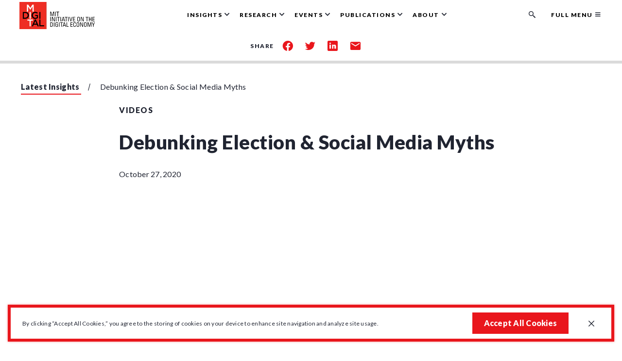

--- FILE ---
content_type: text/html; charset=UTF-8
request_url: https://ide.mit.edu/insights/debunking-election-social-media-myths/
body_size: 14342
content:
<!DOCTYPE html>
<html lang="en">

<head>
  <title>Debunking Election &amp; Social Media Myths - MIT Initiative on the Digital Economy</title>

  <meta charset="UTF-8">
  <meta name="viewport" content="width=device-width, height=device-height, initial-scale=1">
  <meta http-equiv="X-UA-Compatible" content="IE=edge">

  <meta name='robots' content='index, follow, max-image-preview:large, max-snippet:-1, max-video-preview:-1' />

	<!-- This site is optimized with the Yoast SEO plugin v26.7 - https://yoast.com/wordpress/plugins/seo/ -->
	<link rel="canonical" href="https://ide.mit.edu/insights/debunking-election-social-media-myths/" />
	<meta property="og:locale" content="en_US" />
	<meta property="og:type" content="article" />
	<meta property="og:title" content="Debunking Election &amp; Social Media Myths - MIT Initiative on the Digital Economy" />
	<meta property="og:description" content="In this Wired video, Sina Aral takes on the most pressing issues about social media today." />
	<meta property="og:url" content="https://ide.mit.edu/insights/debunking-election-social-media-myths/" />
	<meta property="og:site_name" content="MIT Initiative on the Digital Economy" />
	<meta property="article:published_time" content="2020-10-27T17:12:22+00:00" />
	<meta property="article:modified_time" content="2021-01-29T20:43:09+00:00" />
	<meta property="og:image" content="https://ide.mit.edu/wp-content/uploads/2020/10/wired2.png" />
	<meta property="og:image:width" content="1680" />
	<meta property="og:image:height" content="930" />
	<meta property="og:image:type" content="image/png" />
	<meta name="author" content="pklein" />
	<meta name="twitter:card" content="summary_large_image" />
	<script type="application/ld+json" class="yoast-schema-graph">{"@context":"https://schema.org","@graph":[{"@type":"Article","@id":"https://ide.mit.edu/insights/debunking-election-social-media-myths/#article","isPartOf":{"@id":"https://ide.mit.edu/insights/debunking-election-social-media-myths/"},"author":{"name":"pklein","@id":"https://ide.mit.edu/#/schema/person/8c2af70ff0a44c6d450205ef3b2918c6"},"headline":"Debunking Election &#038; Social Media Myths","datePublished":"2020-10-27T17:12:22+00:00","dateModified":"2021-01-29T20:43:09+00:00","mainEntityOfPage":{"@id":"https://ide.mit.edu/insights/debunking-election-social-media-myths/"},"wordCount":96,"image":{"@id":"https://ide.mit.edu/insights/debunking-election-social-media-myths/#primaryimage"},"thumbnailUrl":"https://ide.mit.edu/wp-content/uploads/2020/10/wired2.png","articleSection":["Videos"],"inLanguage":"en-US"},{"@type":"WebPage","@id":"https://ide.mit.edu/insights/debunking-election-social-media-myths/","url":"https://ide.mit.edu/insights/debunking-election-social-media-myths/","name":"Debunking Election & Social Media Myths - MIT Initiative on the Digital Economy","isPartOf":{"@id":"https://ide.mit.edu/#website"},"primaryImageOfPage":{"@id":"https://ide.mit.edu/insights/debunking-election-social-media-myths/#primaryimage"},"image":{"@id":"https://ide.mit.edu/insights/debunking-election-social-media-myths/#primaryimage"},"thumbnailUrl":"https://ide.mit.edu/wp-content/uploads/2020/10/wired2.png","datePublished":"2020-10-27T17:12:22+00:00","dateModified":"2021-01-29T20:43:09+00:00","author":{"@id":"https://ide.mit.edu/#/schema/person/8c2af70ff0a44c6d450205ef3b2918c6"},"breadcrumb":{"@id":"https://ide.mit.edu/insights/debunking-election-social-media-myths/#breadcrumb"},"inLanguage":"en-US","potentialAction":[{"@type":"ReadAction","target":["https://ide.mit.edu/insights/debunking-election-social-media-myths/"]}]},{"@type":"ImageObject","inLanguage":"en-US","@id":"https://ide.mit.edu/insights/debunking-election-social-media-myths/#primaryimage","url":"https://ide.mit.edu/wp-content/uploads/2020/10/wired2.png","contentUrl":"https://ide.mit.edu/wp-content/uploads/2020/10/wired2.png","width":1680,"height":930,"caption":"wired2"},{"@type":"BreadcrumbList","@id":"https://ide.mit.edu/insights/debunking-election-social-media-myths/#breadcrumb","itemListElement":[{"@type":"ListItem","position":1,"name":"Home","item":"https://ide.mit.edu/"},{"@type":"ListItem","position":2,"name":"Debunking Election &#038; Social Media Myths"}]},{"@type":"WebSite","@id":"https://ide.mit.edu/#website","url":"https://ide.mit.edu/","name":"MIT Initiative on the Digital Economy","description":"Exploring how people and businesses will work, interact, and prosper in an era of profound digital transformation.","potentialAction":[{"@type":"SearchAction","target":{"@type":"EntryPoint","urlTemplate":"https://ide.mit.edu/?s={search_term_string}"},"query-input":{"@type":"PropertyValueSpecification","valueRequired":true,"valueName":"search_term_string"}}],"inLanguage":"en-US"},{"@type":"Person","@id":"https://ide.mit.edu/#/schema/person/8c2af70ff0a44c6d450205ef3b2918c6","name":"pklein"}]}</script>
	<!-- / Yoast SEO plugin. -->


<link rel='dns-prefetch' href='//js.hs-scripts.com' />
<link rel='dns-prefetch' href='//maps.googleapis.com' />
<link rel='dns-prefetch' href='//cdnjs.cloudflare.com' />
<link rel='dns-prefetch' href='//www.googletagmanager.com' />
<link rel="alternate" title="oEmbed (JSON)" type="application/json+oembed" href="https://ide.mit.edu/wp-json/oembed/1.0/embed?url=https%3A%2F%2Fide.mit.edu%2Finsights%2Fdebunking-election-social-media-myths%2F" />
<link rel="alternate" title="oEmbed (XML)" type="text/xml+oembed" href="https://ide.mit.edu/wp-json/oembed/1.0/embed?url=https%3A%2F%2Fide.mit.edu%2Finsights%2Fdebunking-election-social-media-myths%2F&#038;format=xml" />
<style id='wp-img-auto-sizes-contain-inline-css' type='text/css'>
img:is([sizes=auto i],[sizes^="auto," i]){contain-intrinsic-size:3000px 1500px}
/*# sourceURL=wp-img-auto-sizes-contain-inline-css */
</style>
<style id='wp-emoji-styles-inline-css' type='text/css'>

	img.wp-smiley, img.emoji {
		display: inline !important;
		border: none !important;
		box-shadow: none !important;
		height: 1em !important;
		width: 1em !important;
		margin: 0 0.07em !important;
		vertical-align: -0.1em !important;
		background: none !important;
		padding: 0 !important;
	}
/*# sourceURL=wp-emoji-styles-inline-css */
</style>
<style id='classic-theme-styles-inline-css' type='text/css'>
/*! This file is auto-generated */
.wp-block-button__link{color:#fff;background-color:#32373c;border-radius:9999px;box-shadow:none;text-decoration:none;padding:calc(.667em + 2px) calc(1.333em + 2px);font-size:1.125em}.wp-block-file__button{background:#32373c;color:#fff;text-decoration:none}
/*# sourceURL=/wp-includes/css/classic-themes.min.css */
</style>
<link rel='stylesheet' id='contact-form-7-css' href='https://ide.mit.edu/wp-content/plugins/contact-form-7/includes/css/styles.css?x65156&amp;ver=6.1.4' type='text/css' media='all' />
<link rel='stylesheet' id='ctf_styles-css' href='https://ide.mit.edu/wp-content/plugins/custom-twitter-feeds/css/ctf-styles.min.css?x65156&amp;ver=2.3.1' type='text/css' media='all' />
<link rel='stylesheet' id='wp-smart-crop-renderer-css' href='https://ide.mit.edu/wp-content/plugins/wp-smartcrop/css/image-renderer.css?x65156&amp;ver=2.0.10' type='text/css' media='all' />
<link rel='stylesheet' id='style-css' href='https://ide.mit.edu/wp-content/themes/mit/dist/css/style.5a7c3eb93dfca9a8513b.css?x65156' type='text/css' media='all' />
<link rel='stylesheet' id='swiper-css-css' href='https://cdnjs.cloudflare.com/ajax/libs/Swiper/4.5.1/css/swiper.min.css' type='text/css' media='all' />

<!-- Google tag (gtag.js) snippet added by Site Kit -->
<!-- Google Analytics snippet added by Site Kit -->
<script type="text/javascript" src="https://www.googletagmanager.com/gtag/js?id=GT-5R3X6JX" id="google_gtagjs-js" async></script>
<script type="text/javascript" id="google_gtagjs-js-after">
/* <![CDATA[ */
window.dataLayer = window.dataLayer || [];function gtag(){dataLayer.push(arguments);}
gtag("set","linker",{"domains":["ide.mit.edu"]});
gtag("js", new Date());
gtag("set", "developer_id.dZTNiMT", true);
gtag("config", "GT-5R3X6JX");
 window._googlesitekit = window._googlesitekit || {}; window._googlesitekit.throttledEvents = []; window._googlesitekit.gtagEvent = (name, data) => { var key = JSON.stringify( { name, data } ); if ( !! window._googlesitekit.throttledEvents[ key ] ) { return; } window._googlesitekit.throttledEvents[ key ] = true; setTimeout( () => { delete window._googlesitekit.throttledEvents[ key ]; }, 5 ); gtag( "event", name, { ...data, event_source: "site-kit" } ); }; 
//# sourceURL=google_gtagjs-js-after
/* ]]> */
</script>
<link rel="https://api.w.org/" href="https://ide.mit.edu/wp-json/" /><link rel="alternate" title="JSON" type="application/json" href="https://ide.mit.edu/wp-json/wp/v2/posts/28484" /><link rel="EditURI" type="application/rsd+xml" title="RSD" href="https://ide.mit.edu/xmlrpc.php?rsd" />
<meta name="generator" content="WordPress 6.9" />
<link rel='shortlink' href='https://ide.mit.edu/?p=28484' />
<meta name="generator" content="Site Kit by Google 1.168.0" /><meta name="google-site-verification" content="bE42cjzTP-oCpry34y_pkaAFnI8w7WrTn_z5EtjX5eU" />			<!-- DO NOT COPY THIS SNIPPET! Start of Page Analytics Tracking for HubSpot WordPress plugin v11.3.33-->
			<script class="hsq-set-content-id" data-content-id="blog-post">
				var _hsq = _hsq || [];
				_hsq.push(["setContentType", "blog-post"]);
			</script>
			<!-- DO NOT COPY THIS SNIPPET! End of Page Analytics Tracking for HubSpot WordPress plugin -->
			<link rel="icon" href="https://ide.mit.edu/wp-content/uploads/2021/01/cropped-ide_fav-1-32x32.png?x65156" sizes="32x32" />
<link rel="icon" href="https://ide.mit.edu/wp-content/uploads/2021/01/cropped-ide_fav-1-192x192.png?x65156" sizes="192x192" />
<link rel="apple-touch-icon" href="https://ide.mit.edu/wp-content/uploads/2021/01/cropped-ide_fav-1-180x180.png?x65156" />
<meta name="msapplication-TileImage" content="https://ide.mit.edu/wp-content/uploads/2021/01/cropped-ide_fav-1-270x270.png" />
		<style type="text/css" id="wp-custom-css">
			.c-footer .c-footer__logo-sub:last-child img {
	width: 64px;
	opacity: .5;
}



.talents-grid {
	display: flex;
	flex-wrap: wrap;
	gap: 10px;
}
.talents-grid .talent {
	width: calc(33% - 10px);
}

.talents-grid .talent img {
	margin: 0;
	height: 240px;
	object-fit: cover;
}
.page-id-44154 .c-hero__image-src {
	display: flex;
	align-items: center;
	justify-content: center;
}

@media screen and (min-width: 992px) {
	button.c-nav__item-btn.js-submenu-toggle[aria-controls="subMenu08"] {
		display: none;
	}
}

.hs-form-frame, .form-image-container{
	width: 100% !important;
}
.connect-section .connect-form-wrapper {
    display: flex !important;
    align-items: flex-start !important;
    justify-content: center !important;
    flex-wrap: nowrap !important;
}
.hsfc-Step .hsfc-Step__Content{
	padding: 0 !important;
}
.hsfc-TextField input:focus, .hsfc-Step__Content textarea:focus {
    border-radius: .2rem !important;
    -webkit-box-shadow: 0 0 .4rem 0 rgba(233, 22, 28, .5) !important;
    box-shadow: 0 0 .4rem 0 rgba(233, 22, 28, .5) !important;
    outline: .2rem auto #e9161c !important;
}		</style>
		
  <!-- Google Tag Manager -->
  <script>(function(w,d,s,l,i){w[l]=w[l]||[];w[l].push({'gtm.start':
  new Date().getTime(),event:'gtm.js'});var f=d.getElementsByTagName(s)[0],
  j=d.createElement(s),dl=l!='dataLayer'?'&l='+l:'';j.async=true;j.src=
  'https://www.googletagmanager.com/gtm.js?id='+i+dl;f.parentNode.insertBefore(j,f);
  })(window,document,'script','dataLayer','GTM-5WHM3CZ');</script>
  <!-- End Google Tag Manager -->

<style id='global-styles-inline-css' type='text/css'>
:root{--wp--preset--aspect-ratio--square: 1;--wp--preset--aspect-ratio--4-3: 4/3;--wp--preset--aspect-ratio--3-4: 3/4;--wp--preset--aspect-ratio--3-2: 3/2;--wp--preset--aspect-ratio--2-3: 2/3;--wp--preset--aspect-ratio--16-9: 16/9;--wp--preset--aspect-ratio--9-16: 9/16;--wp--preset--color--black: #000000;--wp--preset--color--cyan-bluish-gray: #abb8c3;--wp--preset--color--white: #ffffff;--wp--preset--color--pale-pink: #f78da7;--wp--preset--color--vivid-red: #cf2e2e;--wp--preset--color--luminous-vivid-orange: #ff6900;--wp--preset--color--luminous-vivid-amber: #fcb900;--wp--preset--color--light-green-cyan: #7bdcb5;--wp--preset--color--vivid-green-cyan: #00d084;--wp--preset--color--pale-cyan-blue: #8ed1fc;--wp--preset--color--vivid-cyan-blue: #0693e3;--wp--preset--color--vivid-purple: #9b51e0;--wp--preset--gradient--vivid-cyan-blue-to-vivid-purple: linear-gradient(135deg,rgb(6,147,227) 0%,rgb(155,81,224) 100%);--wp--preset--gradient--light-green-cyan-to-vivid-green-cyan: linear-gradient(135deg,rgb(122,220,180) 0%,rgb(0,208,130) 100%);--wp--preset--gradient--luminous-vivid-amber-to-luminous-vivid-orange: linear-gradient(135deg,rgb(252,185,0) 0%,rgb(255,105,0) 100%);--wp--preset--gradient--luminous-vivid-orange-to-vivid-red: linear-gradient(135deg,rgb(255,105,0) 0%,rgb(207,46,46) 100%);--wp--preset--gradient--very-light-gray-to-cyan-bluish-gray: linear-gradient(135deg,rgb(238,238,238) 0%,rgb(169,184,195) 100%);--wp--preset--gradient--cool-to-warm-spectrum: linear-gradient(135deg,rgb(74,234,220) 0%,rgb(151,120,209) 20%,rgb(207,42,186) 40%,rgb(238,44,130) 60%,rgb(251,105,98) 80%,rgb(254,248,76) 100%);--wp--preset--gradient--blush-light-purple: linear-gradient(135deg,rgb(255,206,236) 0%,rgb(152,150,240) 100%);--wp--preset--gradient--blush-bordeaux: linear-gradient(135deg,rgb(254,205,165) 0%,rgb(254,45,45) 50%,rgb(107,0,62) 100%);--wp--preset--gradient--luminous-dusk: linear-gradient(135deg,rgb(255,203,112) 0%,rgb(199,81,192) 50%,rgb(65,88,208) 100%);--wp--preset--gradient--pale-ocean: linear-gradient(135deg,rgb(255,245,203) 0%,rgb(182,227,212) 50%,rgb(51,167,181) 100%);--wp--preset--gradient--electric-grass: linear-gradient(135deg,rgb(202,248,128) 0%,rgb(113,206,126) 100%);--wp--preset--gradient--midnight: linear-gradient(135deg,rgb(2,3,129) 0%,rgb(40,116,252) 100%);--wp--preset--font-size--small: 13px;--wp--preset--font-size--medium: 20px;--wp--preset--font-size--large: 36px;--wp--preset--font-size--x-large: 42px;--wp--preset--spacing--20: 0.44rem;--wp--preset--spacing--30: 0.67rem;--wp--preset--spacing--40: 1rem;--wp--preset--spacing--50: 1.5rem;--wp--preset--spacing--60: 2.25rem;--wp--preset--spacing--70: 3.38rem;--wp--preset--spacing--80: 5.06rem;--wp--preset--shadow--natural: 6px 6px 9px rgba(0, 0, 0, 0.2);--wp--preset--shadow--deep: 12px 12px 50px rgba(0, 0, 0, 0.4);--wp--preset--shadow--sharp: 6px 6px 0px rgba(0, 0, 0, 0.2);--wp--preset--shadow--outlined: 6px 6px 0px -3px rgb(255, 255, 255), 6px 6px rgb(0, 0, 0);--wp--preset--shadow--crisp: 6px 6px 0px rgb(0, 0, 0);}:where(.is-layout-flex){gap: 0.5em;}:where(.is-layout-grid){gap: 0.5em;}body .is-layout-flex{display: flex;}.is-layout-flex{flex-wrap: wrap;align-items: center;}.is-layout-flex > :is(*, div){margin: 0;}body .is-layout-grid{display: grid;}.is-layout-grid > :is(*, div){margin: 0;}:where(.wp-block-columns.is-layout-flex){gap: 2em;}:where(.wp-block-columns.is-layout-grid){gap: 2em;}:where(.wp-block-post-template.is-layout-flex){gap: 1.25em;}:where(.wp-block-post-template.is-layout-grid){gap: 1.25em;}.has-black-color{color: var(--wp--preset--color--black) !important;}.has-cyan-bluish-gray-color{color: var(--wp--preset--color--cyan-bluish-gray) !important;}.has-white-color{color: var(--wp--preset--color--white) !important;}.has-pale-pink-color{color: var(--wp--preset--color--pale-pink) !important;}.has-vivid-red-color{color: var(--wp--preset--color--vivid-red) !important;}.has-luminous-vivid-orange-color{color: var(--wp--preset--color--luminous-vivid-orange) !important;}.has-luminous-vivid-amber-color{color: var(--wp--preset--color--luminous-vivid-amber) !important;}.has-light-green-cyan-color{color: var(--wp--preset--color--light-green-cyan) !important;}.has-vivid-green-cyan-color{color: var(--wp--preset--color--vivid-green-cyan) !important;}.has-pale-cyan-blue-color{color: var(--wp--preset--color--pale-cyan-blue) !important;}.has-vivid-cyan-blue-color{color: var(--wp--preset--color--vivid-cyan-blue) !important;}.has-vivid-purple-color{color: var(--wp--preset--color--vivid-purple) !important;}.has-black-background-color{background-color: var(--wp--preset--color--black) !important;}.has-cyan-bluish-gray-background-color{background-color: var(--wp--preset--color--cyan-bluish-gray) !important;}.has-white-background-color{background-color: var(--wp--preset--color--white) !important;}.has-pale-pink-background-color{background-color: var(--wp--preset--color--pale-pink) !important;}.has-vivid-red-background-color{background-color: var(--wp--preset--color--vivid-red) !important;}.has-luminous-vivid-orange-background-color{background-color: var(--wp--preset--color--luminous-vivid-orange) !important;}.has-luminous-vivid-amber-background-color{background-color: var(--wp--preset--color--luminous-vivid-amber) !important;}.has-light-green-cyan-background-color{background-color: var(--wp--preset--color--light-green-cyan) !important;}.has-vivid-green-cyan-background-color{background-color: var(--wp--preset--color--vivid-green-cyan) !important;}.has-pale-cyan-blue-background-color{background-color: var(--wp--preset--color--pale-cyan-blue) !important;}.has-vivid-cyan-blue-background-color{background-color: var(--wp--preset--color--vivid-cyan-blue) !important;}.has-vivid-purple-background-color{background-color: var(--wp--preset--color--vivid-purple) !important;}.has-black-border-color{border-color: var(--wp--preset--color--black) !important;}.has-cyan-bluish-gray-border-color{border-color: var(--wp--preset--color--cyan-bluish-gray) !important;}.has-white-border-color{border-color: var(--wp--preset--color--white) !important;}.has-pale-pink-border-color{border-color: var(--wp--preset--color--pale-pink) !important;}.has-vivid-red-border-color{border-color: var(--wp--preset--color--vivid-red) !important;}.has-luminous-vivid-orange-border-color{border-color: var(--wp--preset--color--luminous-vivid-orange) !important;}.has-luminous-vivid-amber-border-color{border-color: var(--wp--preset--color--luminous-vivid-amber) !important;}.has-light-green-cyan-border-color{border-color: var(--wp--preset--color--light-green-cyan) !important;}.has-vivid-green-cyan-border-color{border-color: var(--wp--preset--color--vivid-green-cyan) !important;}.has-pale-cyan-blue-border-color{border-color: var(--wp--preset--color--pale-cyan-blue) !important;}.has-vivid-cyan-blue-border-color{border-color: var(--wp--preset--color--vivid-cyan-blue) !important;}.has-vivid-purple-border-color{border-color: var(--wp--preset--color--vivid-purple) !important;}.has-vivid-cyan-blue-to-vivid-purple-gradient-background{background: var(--wp--preset--gradient--vivid-cyan-blue-to-vivid-purple) !important;}.has-light-green-cyan-to-vivid-green-cyan-gradient-background{background: var(--wp--preset--gradient--light-green-cyan-to-vivid-green-cyan) !important;}.has-luminous-vivid-amber-to-luminous-vivid-orange-gradient-background{background: var(--wp--preset--gradient--luminous-vivid-amber-to-luminous-vivid-orange) !important;}.has-luminous-vivid-orange-to-vivid-red-gradient-background{background: var(--wp--preset--gradient--luminous-vivid-orange-to-vivid-red) !important;}.has-very-light-gray-to-cyan-bluish-gray-gradient-background{background: var(--wp--preset--gradient--very-light-gray-to-cyan-bluish-gray) !important;}.has-cool-to-warm-spectrum-gradient-background{background: var(--wp--preset--gradient--cool-to-warm-spectrum) !important;}.has-blush-light-purple-gradient-background{background: var(--wp--preset--gradient--blush-light-purple) !important;}.has-blush-bordeaux-gradient-background{background: var(--wp--preset--gradient--blush-bordeaux) !important;}.has-luminous-dusk-gradient-background{background: var(--wp--preset--gradient--luminous-dusk) !important;}.has-pale-ocean-gradient-background{background: var(--wp--preset--gradient--pale-ocean) !important;}.has-electric-grass-gradient-background{background: var(--wp--preset--gradient--electric-grass) !important;}.has-midnight-gradient-background{background: var(--wp--preset--gradient--midnight) !important;}.has-small-font-size{font-size: var(--wp--preset--font-size--small) !important;}.has-medium-font-size{font-size: var(--wp--preset--font-size--medium) !important;}.has-large-font-size{font-size: var(--wp--preset--font-size--large) !important;}.has-x-large-font-size{font-size: var(--wp--preset--font-size--x-large) !important;}
/*# sourceURL=global-styles-inline-css */
</style>
</head>

<body id="article" class="wp-singular post-template-default single single-post postid-28484 single-format-standard wp-theme-mit">
  <!-- Google Tag Manager (noscript) -->
  <noscript><iframe src="https://www.googletagmanager.com/ns.html?id=GTM-5WHM3CZ"
  height="0" width="0" style="display:none;visibility:hidden"></iframe></noscript>
  <!-- End Google Tag Manager (noscript) -->

  <section class="c-cookies u-bg-white u-border-red is-closed" aria-label="GDPR cookie banner">
  <div class="c-wysiwyg c-wysiwyg--cookies">
    <p>By clicking “Accept All Cookies,” you agree to the storing of cookies on your device to enhance site navigation and analyze site usage.</p>
  </div>
  <button type="button" id="js-accept-cookies" class="c-cookies__button c-btn c-btn--red">Accept All
    Cookies</button>
  <button class="c-cookies__close js-close-cookies" aria-label="Close GDPR cookie banner.">
    <span class="c-icon c-icon--icon-close"></span>
  </button>
</section>  <a href="#main-content" class="c-skiplink">Skip to main content</a>
<div id="header-wrapper"class="c-fixed-wrapper">
<header class="c-header" role="banner">
  <div class="o-container">
    <div class="c-nav">

      <div class="c-nav__mobile">

        <a href="https://ide.mit.edu" class="c-logo">
          <div class="c-logo__image">
            <img src="https://ide.mit.edu/wp-content/themes/mit/dist/img/MIT-IDE-logo.png?x65156" alt="MIT - Initiative on the Digital Economy.">          </div>
        </a>

        <div class="c-nav__hamburger">
          <button class="c-nav__hamburger-btn" id="hamburgerBtn" aria-expanded="false">
            <span class="c-nav__hamburger-btn-text">Menu</span>
            <span class="c-nav__hamburger-span">
              <span></span>
              <!-- <span class="u-sronly">Toogle button menu </span> -->
            </span>
          </button>
        </div>
        <!-- hamburger menu -->

      </div>
      <!-- c-nav__mobile-->

      <div class="c-nav__wrapper">

        
          <nav role="navigation" aria-label="Main" class="c-nav__primary">
            <ul id="js-navigation-menu" class="c-nav__menu">

                              <li class="c-nav__item js-has-submenu c-nav__item--only-fm">
                  <button class="c-nav__item-btn js-submenu-toggle" aria-controls="subMenu01" aria-expanded="false" aria-labelledby="menuItem01">
                    <span id="menuItem01" class="c-nav__item-btn-text">The Digital Insider Podcast</span>
                  </button>

                  <div class="c-nav__submenu js-submenu" id="subMenu01" tabindex="-1" aria-hidden="true" aria-label="Submenu for Insights">
                    <div class="o-container o-container--mainMenu">
                      <div class="o-grid o-grid--flush">
                        <div class="o-grid__col">
                          <div class="c-nav__submenu-heading">
                                                          <a href="https://ide.mit.edu/latest-insights/?cat=79#search-form" data-rightcta class="c-nav__submenu-heading-explore">Explore Our Podcasts</a>
                                                      </div>
                        </div>
                        <!-- c-nav__submenu-heading -->

                        
                          <div class="o-grid__col u-6/12@md">
                            
<div class="c-nav__submenu-list">


</div> <!-- c-nav__submenu-list -->

                          </div>
                          <!-- c-nav__submenu-list -->
                          <div class="o-grid__col u-6/12@md">
                            <div class="c-nav__submenu-list">
                                                              <h3 class="c-nav__submenu-list-title">Featured Podcast</h3>
                              
                              <ul class="c-nav__submenu-list-menu">
  <li class="c-nav__submenu-item c-nav__submenu-item--featured">
    <a href="https://ide.mit.edu/insights/ide-launches-podcast-the-digital-insider-with-sinan-aral/" class="c-nav__submenu-item-link" target="_self">
            <div class="c-nav__submenu-item-link-img u-bgimg-cover-ctr"
        style="background-image: url('https://ide.mit.edu/wp-content/uploads/2022/05/mit-ide-podcast-cover.04.as_-1-300x300.png');">
      </div>
            <div class="c-nav__submenu-item-link-content">
        <span>IDE Launches Podcast: The Digital Insider with Sinan Aral</span>
        <p>Podcast | May 30, 2022</p>
      </div>
    </a>
  </li>
</ul>
                            </div>
                          </div>
                          <!-- c-nav__submenu-list -->

                                              </div>
                    </div>
                  </div>
                  <!-- c-main-nav__submenu Insights-->
                                  </li>
                              <li class="c-nav__item js-has-submenu ">
                  <button class="c-nav__item-btn js-submenu-toggle" aria-controls="subMenu02" aria-expanded="false" aria-labelledby="menuItem02">
                    <span id="menuItem02" class="c-nav__item-btn-text">Insights</span>
                  </button>

                  <div class="c-nav__submenu js-submenu" id="subMenu02" tabindex="-1" aria-hidden="true" aria-label="Submenu for Insights">
                    <div class="o-container o-container--mainMenu">
                      <div class="o-grid o-grid--flush">
                        <div class="o-grid__col">
                          <div class="c-nav__submenu-heading">
                                                          <a href="https://ide.mit.edu/latest-insights/" data-rightcta class="c-nav__submenu-heading-explore">Explore Our Insights</a>
                                                      </div>
                        </div>
                        <!-- c-nav__submenu-heading -->

                        
                          <div class="o-grid__col u-6/12@md">
                            
<div class="c-nav__submenu-list">

    <ul class="c-nav__submenu-list-menu">
            <li class="c-nav__submenu-item">  <a href="https://ide.mit.edu/latest-insights/?search=&amp;cat=6" class="" target="_self">
    News  </a>
</li>
            <li class="c-nav__submenu-item">  <a href="https://ide.mit.edu/latest-insights/?search=&amp;cat=9" class="" target="_self">
    Blog  </a>
</li>
            <li class="c-nav__submenu-item">  <a href="https://ide.mit.edu/latest-insights/?search=&amp;cat=78" class="" target="_self">
    Video  </a>
</li>
            <li class="c-nav__submenu-item">  <a href="https://ide.mit.edu/latest-insights/?search=&amp;cat=79" class="" target="_self">
    Podcast  </a>
</li>
            <li class="c-nav__submenu-item">  <a href="https://medium.com/mit-initiative-on-the-digital-economy" class="" target="_blank">
    Our Medium Publication  </a>
</li>
          </ul>

</div> <!-- c-nav__submenu-list -->

                          </div>
                          <!-- c-nav__submenu-list -->
                          <div class="o-grid__col u-6/12@md">
                            <div class="c-nav__submenu-list">
                                                              <h3 class="c-nav__submenu-list-title">Featured Insights</h3>
                              
                              <ul class="c-nav__submenu-list-menu">
  <li class="c-nav__submenu-item c-nav__submenu-item--featured">
    <a href="https://ide.mit.edu/insights/2025-analytics-lab-winners-announced/" class="c-nav__submenu-item-link" target="_self">
            <div class="c-nav__submenu-item-link-img u-bgimg-cover-ctr"
        style="background-image: url('https://ide.mit.edu/wp-content/uploads/2025/12/A-Lab-Final-Presentations-Post-2025-SQUARE-300x300.jpg');">
      </div>
            <div class="c-nav__submenu-item-link-content">
        <span>2025 Analytics Lab Winners Announced</span>
        <p>News | December 15, 2025</p>
      </div>
    </a>
  </li>
  <li class="c-nav__submenu-item c-nav__submenu-item--featured">
    <a href="https://ide.mit.edu/insights/research-shows-human-ai-shortcomings-and-how-to-fix-them/" class="c-nav__submenu-item-link" target="_self">
            <div class="c-nav__submenu-item-link-img u-bgimg-cover-ctr"
        style="background-image: url('https://ide.mit.edu/wp-content/uploads/2021/02/Alex-Moehring-200x300.jpg');">
      </div>
            <div class="c-nav__submenu-item-link-content">
        <span>Research Shows Human-AI Shortcomings--and How to Fix Them</span>
        <p>Q&amp;A | November 02, 2025</p>
      </div>
    </a>
  </li>
  <li class="c-nav__submenu-item c-nav__submenu-item--featured">
    <a href="https://ide.mit.edu/insights/alessandro-acquistis-research-probes-the-challenges-of-digital-privacy/" class="c-nav__submenu-item-link" target="_self">
            <div class="c-nav__submenu-item-link-img u-bgimg-cover-ctr"
        style="background-image: url('https://ide.mit.edu/wp-content/uploads/2025/10/Alessandro-Acquisti-Headshot-300x300.png');">
      </div>
            <div class="c-nav__submenu-item-link-content">
        <span>Research Group Probes the Challenges of Digital Privacy</span>
        <p>Q&amp;A | October 30, 2025</p>
      </div>
    </a>
  </li>
</ul>
                            </div>
                          </div>
                          <!-- c-nav__submenu-list -->

                                              </div>
                    </div>
                  </div>
                  <!-- c-main-nav__submenu Insights-->
                                  </li>
                              <li class="c-nav__item js-has-submenu ">
                  <button class="c-nav__item-btn js-submenu-toggle" aria-controls="subMenu03" aria-expanded="false" aria-labelledby="menuItem03">
                    <span id="menuItem03" class="c-nav__item-btn-text">Research</span>
                  </button>

                  <div class="c-nav__submenu js-submenu" id="subMenu03" tabindex="-1" aria-hidden="true" aria-label="Submenu for Insights">
                    <div class="o-container o-container--mainMenu">
                      <div class="o-grid o-grid--flush">
                        <div class="o-grid__col">
                          <div class="c-nav__submenu-heading">
                                                          <a href="https://ide.mit.edu/our-research/" data-rightcta class="c-nav__submenu-heading-explore">Explore All Research Groups</a>
                                                      </div>
                        </div>
                        <!-- c-nav__submenu-heading -->

                        
                          <div class="o-grid__col u-6/12@md">
                            
<div class="c-nav__submenu-list">

    <ul class="c-nav__submenu-list-menu">
            <li class="c-nav__submenu-item">  <a href="https://ide.mit.edu/research-group/genai/" class="" target="_self">
    Applied AI  </a>
</li>
            <li class="c-nav__submenu-item">  <a href="https://ide.mit.edu/research-group/tech-for-good/" class="" target="_self">
    Technology-Driven Organizations and Digital Culture  </a>
</li>
            <li class="c-nav__submenu-item">  <a href="https://ide.mit.edu/research-group/social-networks-digital-experimentation/" class="" target="_self">
    New Data Analytics  </a>
</li>
            <li class="c-nav__submenu-item">  <a href="https://ide.mit.edu/research-group/labor-economics-marketplaces/" class="" target="_self">
    AI, Marketplaces, and Labor Economics  </a>
</li>
            <li class="c-nav__submenu-item">  <a href="https://ide.mit.edu/research-group/ai-quantum-algorithms/" class="" target="_self">
    AI, Quantum and Beyond  </a>
</li>
            <li class="c-nav__submenu-item">  <a href="https://ide.mit.edu/research-group/human-ai-interface/" class="" target="_self">
    Human-First AI   </a>
</li>
            <li class="c-nav__submenu-item">  <a href="https://ide.mit.edu/research-group/ai-finance-decisions/" class="" target="_self">
    AI in Financial Markets and Decision Making  </a>
</li>
            <li class="c-nav__submenu-item">  <a href="https://ide.mit.edu/research-group/data-privacy/" class="" target="_blank">
    Data, Privacy and Markets  </a>
</li>
            <li class="c-nav__submenu-item">  <a href="https://ide.mit.edu/research-group/misinformation-fake-news/" class="" target="_self">
    Misinformation &amp; Fake News  </a>
</li>
          </ul>

</div> <!-- c-nav__submenu-list -->

                          </div>
                          <!-- c-nav__submenu-list -->
                          <div class="o-grid__col u-6/12@md">
                            <div class="c-nav__submenu-list">
                                                              <h3 class="c-nav__submenu-list-title">Featured Research Projects</h3>
                              
                              <ul class="c-nav__submenu-list-menu">
  <li class="c-nav__submenu-item c-nav__submenu-item--featured">
    <a href="https://ide.mit.edu/research/partisans-receptivity-to-persuasive-messaging-is-undiminished-by-countervailing-party-leader-cues/" class="c-nav__submenu-item-link" target="_self">
            <div class="c-nav__submenu-item-link-content">
        <span>Partisans’ receptivity to persuasive messaging is undiminished by countervailing party leader cues</span>
        <p>Misinformation &amp; Fake News | January 12, 2023</p>
      </div>
    </a>
  </li>
  <li class="c-nav__submenu-item c-nav__submenu-item--featured">
    <a href="https://ide.mit.edu/research/understanding-and-combatting-covid-19-misinformation-across-16-countries-on-six-continents/" class="c-nav__submenu-item-link" target="_self">
            <div class="c-nav__submenu-item-link-content">
        <span>Understanding and Combatting COVID-19 Misinformation Across 16 Countries on Six Continents</span>
        <p>Misinformation &amp; Fake News | January 12, 2023</p>
      </div>
    </a>
  </li>
  <li class="c-nav__submenu-item c-nav__submenu-item--featured">
    <a href="https://ide.mit.edu/research/the-importance-of-exponentially-more-computing-power/" class="c-nav__submenu-item-link" target="_self">
            <div class="c-nav__submenu-item-link-content">
        <span>The Importance of (Exponentially More) Computing Power</span>
        <p>Artificial Intelligence, Quantum and Beyond | January 10, 2023</p>
      </div>
    </a>
  </li>
</ul>
                            </div>
                          </div>
                          <!-- c-nav__submenu-list -->

                                              </div>
                    </div>
                  </div>
                  <!-- c-main-nav__submenu Insights-->
                                  </li>
                              <li class="c-nav__item js-has-submenu ">
                  <button class="c-nav__item-btn js-submenu-toggle" aria-controls="subMenu04" aria-expanded="false" aria-labelledby="menuItem04">
                    <span id="menuItem04" class="c-nav__item-btn-text">Events</span>
                  </button>

                  <div class="c-nav__submenu js-submenu" id="subMenu04" tabindex="-1" aria-hidden="true" aria-label="Submenu for Insights">
                    <div class="o-container o-container--mainMenu">
                      <div class="o-grid o-grid--flush">
                        <div class="o-grid__col">
                          <div class="c-nav__submenu-heading">
                                                          <a href="https://ide.mit.edu/our-events/" data-rightcta class="c-nav__submenu-heading-explore">See All Events</a>
                                                      </div>
                        </div>
                        <!-- c-nav__submenu-heading -->

                        <!-- c-nav__submenu-heading -->
<div class="o-grid__col u-6/12@md">
  <div class="c-nav__submenu-list">
    <h3 class="c-nav__submenu-list-title">Upcoming Events</h3>
    <ul class="c-nav__submenu-list-menu">
      <li class="c-nav__submenu-item c-nav__submenu-item--featured">
        <a href="https://ide.mit.edu/events/2026-ide-annual-conference/" class="c-nav__submenu-item-link">

                    <div class="c-nav__submenu-item-link-img u-bgimg-cover-ctr"
            style="background-image: url('https://ide.mit.edu/wp-content/uploads/2025/10/IDE-AC-2025-Logo-Final-300x300.png');">
          </div>
          
          <div class="c-nav__submenu-item-link-content">
            <span>
              2026 IDE Annual Conference            </span>
            <p>
            April 01, 2026            </p>
          </div>
        </a>
      </li>
    </ul>
  </div>
</div>

<!-- c-nav__submenu-list -->
<div class="o-grid__col u-6/12@md">
  <div class="c-nav__submenu-list">
    <ul class="c-nav__submenu-list-menu">
      <li class="c-nav__submenu-item c-nav__submenu-item--featured">
        <a href="https://ide.mit.edu/events/2026-the-business-implications-of-generative-ai-mit-big-aimit/" class="c-nav__submenu-item-link">
                    <div class="c-nav__submenu-item-link-img u-bgimg-cover-ctr"
            style="background-image: url('https://ide.mit.edu/wp-content/uploads/2025/10/2025-BIG.AI@MIT-Main-Graphic-1-2-300x300.png');">
          </div>
                    <div class="c-nav__submenu-item-link-content">
            <span>
              2026 The Business Implications of Generative AI @ MIT (BIG.AI@MIT)            </span>
            <p>
            April 02 - 03, 2026 | Samberg Conference Center            </p>
          </div>
        </a>
      </li>
    </ul>
  </div>
</div>
                      </div>
                    </div>
                  </div>
                  <!-- c-main-nav__submenu Insights-->
                                  </li>
                              <li class="c-nav__item js-has-submenu ">
                  <button class="c-nav__item-btn js-submenu-toggle" aria-controls="subMenu05" aria-expanded="false" aria-labelledby="menuItem05">
                    <span id="menuItem05" class="c-nav__item-btn-text">Publications</span>
                  </button>

                  <div class="c-nav__submenu js-submenu" id="subMenu05" tabindex="-1" aria-hidden="true" aria-label="Submenu for Insights">
                    <div class="o-container o-container--mainMenu">
                      <div class="o-grid o-grid--flush">
                        <div class="o-grid__col">
                          <div class="c-nav__submenu-heading">
                                                          <a href="https://ide.mit.edu/our-publications/" data-rightcta class="c-nav__submenu-heading-explore">Explore All Publications</a>
                                                      </div>
                        </div>
                        <!-- c-nav__submenu-heading -->

                        
                          <div class="o-grid__col u-6/12@md">
                            
<div class="c-nav__submenu-list">

    <ul class="c-nav__submenu-list-menu">
            <li class="c-nav__submenu-item">  <a href="https://ide.mit.edu/publication-type/books/" class="" target="_self">
    Books  </a>
</li>
            <li class="c-nav__submenu-item">  <a href="https://ide.mit.edu/publication-type/research-briefs/" class="" target="_self">
    Research Briefs  </a>
</li>
            <li class="c-nav__submenu-item">  <a href="https://ide.mit.edu/publication-type/research-papers/" class="" target="_self">
    Research Papers  </a>
</li>
            <li class="c-nav__submenu-item">  <a href="https://ide.mit.edu/publication-type/special-reports/" class="" target="_self">
    Special Reports  </a>
</li>
            <li class="c-nav__submenu-item">  <a href="https://ide.mit.edu/publication-type/working-papers/" class="" target="_self">
    Working Papers  </a>
</li>
          </ul>

</div> <!-- c-nav__submenu-list -->

                          </div>
                          <!-- c-nav__submenu-list -->
                          <div class="o-grid__col u-6/12@md">
                            <div class="c-nav__submenu-list">
                                                              <h3 class="c-nav__submenu-list-title">Featured Publication</h3>
                              
                              <ul class="c-nav__submenu-list-menu">
  <li class="c-nav__submenu-item c-nav__submenu-item--featured">
    <a href="https://dl.acm.org/doi/10.1145/3737446" class="c-nav__submenu-item-link" target="_blank">
            <div class="c-nav__submenu-item-link-content">
        <span>Are Crypto Ecosystems (De)centralizing? A Framework for Longitudinal Analysis</span>
        <p>Research Papers | December 09, 2025</p>
      </div>
    </a>
  </li>
</ul>
                            </div>
                          </div>
                          <!-- c-nav__submenu-list -->

                                              </div>
                    </div>
                  </div>
                  <!-- c-main-nav__submenu Insights-->
                                  </li>
                              <li class="c-nav__item js-has-submenu ">
                  <button class="c-nav__item-btn js-submenu-toggle" aria-controls="subMenu06" aria-expanded="false" aria-labelledby="menuItem06">
                    <span id="menuItem06" class="c-nav__item-btn-text">About</span>
                  </button>

                  <div class="c-nav__submenu js-submenu" id="subMenu06" tabindex="-1" aria-hidden="true" aria-label="Submenu for Insights">
                    <div class="o-container o-container--mainMenu">
                      <div class="o-grid o-grid--flush">
                        <div class="o-grid__col">
                          <div class="c-nav__submenu-heading">
                                                          <a href="https://ide.mit.edu/about-us/" data-rightcta class="c-nav__submenu-heading-explore">About Us</a>
                                                      </div>
                        </div>
                        <!-- c-nav__submenu-heading -->

                        
                          <div class="o-grid__col u-6/12@md">
                            
<div class="c-nav__submenu-list">

    <ul class="c-nav__submenu-list-menu">
            <li class="c-nav__submenu-item">  <a href="https://ide.mit.edu/support-ide/" class="" target="_self">
    Partner with the IDE  </a>
</li>
            <li class="c-nav__submenu-item">  <a href="https://ide.mit.edu/support/" class="" target="_self">
    Corporate Membership  </a>
</li>
            <li class="c-nav__submenu-item">  <a href="https://ide.mit.edu/role/leadership" class="" target="_self">
    Leadership  </a>
</li>
            <li class="c-nav__submenu-item">  <a href="https://ide.mit.edu/role/advisory-board/" class="" target="_self">
    Advisory Board  </a>
</li>
            <li class="c-nav__submenu-item">  <a href="https://ide.mit.edu/role/digital-fellows/" class="" target="_self">
    Digital Fellows  </a>
</li>
            <li class="c-nav__submenu-item">  <a href="https://ide.mit.edu/role/research-team/" class="" target="_self">
    Research Team  </a>
</li>
            <li class="c-nav__submenu-item">  <a href="https://ide.mit.edu/directory/" class="" target="_self">
    IDE Directory  </a>
</li>
          </ul>

</div> <!-- c-nav__submenu-list -->

                          </div>
                          <!-- c-nav__submenu-list -->
                          <div class="o-grid__col u-6/12@md">
                            <div class="c-nav__submenu-list">
                                                              <h3 class="c-nav__submenu-list-title">Featured Bio</h3>
                              
                              <ul class="c-nav__submenu-list-menu">
  <li class="c-nav__submenu-item c-nav__submenu-item--featured">
    <a href="https://ide.mit.edu/people/sinan-aral/" class="c-nav__submenu-item-link" target="_self">
            <div class="c-nav__submenu-item-link-img u-bgimg-cover-ctr"
        style="background-image: url('https://ide.mit.edu/wp-content/uploads/2020/08/IMG_20200416_091025_397-300x300.jpg');">
      </div>
            <div class="c-nav__submenu-item-link-content">
        <span>Sinan Aral</span>
        <p>Director, MIT IDE; Professor, MIT Sloan School of Management</p>
      </div>
    </a>
  </li>
</ul>
                            </div>
                          </div>
                          <!-- c-nav__submenu-list -->

                                              </div>
                    </div>
                  </div>
                  <!-- c-main-nav__submenu Insights-->
                                  </li>
                              <li class="c-nav__item js-has-submenu c-nav__item--only-fm">
                  <button class="c-nav__item-btn js-submenu-toggle" aria-controls="subMenu07" aria-expanded="false" aria-labelledby="menuItem07">
                    <span id="menuItem07" class="c-nav__item-btn-text">Education</span>
                  </button>

                  <div class="c-nav__submenu js-submenu" id="subMenu07" tabindex="-1" aria-hidden="true" aria-label="Submenu for Insights">
                    <div class="o-container o-container--mainMenu">
                      <div class="o-grid o-grid--flush">
                        <div class="o-grid__col">
                          <div class="c-nav__submenu-heading">
                                                          <h2 class="c-nav__submenu-heading-title">Education</h2>
                                                          <a href="/" data-rightcta class="c-nav__submenu-heading-explore">Explore Education</a>
                                                      </div>
                        </div>
                        <!-- c-nav__submenu-heading -->

                        
                          <div class="o-grid__col u-6/12@md">
                            
<div class="c-nav__submenu-list">

    <ul class="c-nav__submenu-list-menu">
            <li class="c-nav__submenu-item">  <a href="https://ide.mit.edu/analytics-lab/" class="" target="_self">
    Analytics Lab (A-Lab)  </a>
</li>
            <li class="c-nav__submenu-item">  <a href="https://ide.mit.edu/genai-lab/" class="" target="_self">
    GenAI Lab  </a>
</li>
          </ul>

</div> <!-- c-nav__submenu-list -->

                          </div>
                          <!-- c-nav__submenu-list -->
                          <div class="o-grid__col u-6/12@md">
                            <div class="c-nav__submenu-list">
                              
                              <ul class="c-nav__submenu-list-menu">
</ul>
                            </div>
                          </div>
                          <!-- c-nav__submenu-list -->

                                              </div>
                    </div>
                  </div>
                  <!-- c-main-nav__submenu Insights-->
                                  </li>
                              <li class="c-nav__item js-has-submenu ">
                  <button class="c-nav__item-btn js-submenu-toggle" aria-controls="subMenu08" aria-expanded="false" aria-labelledby="menuItem08">
                    <span id="menuItem08" class="c-nav__item-btn-text">Partner with the IDE</span>
                  </button>

                  <div class="c-nav__submenu js-submenu" id="subMenu08" tabindex="-1" aria-hidden="true" aria-label="Submenu for Insights">
                    <div class="o-container o-container--mainMenu">
                      <div class="o-grid o-grid--flush">
                        <div class="o-grid__col">
                          <div class="c-nav__submenu-heading">
                                                          <h2 class="c-nav__submenu-heading-title">Partner with the IDE</h2>
                                                          <a href="https://ide.mit.edu/support-ide/" data-rightcta class="c-nav__submenu-heading-explore">Support the IDE</a>
                                                      </div>
                        </div>
                        <!-- c-nav__submenu-heading -->

                        
                          <div class="o-grid__col u-6/12@md">
                            
<div class="c-nav__submenu-list">

    <ul class="c-nav__submenu-list-menu">
            <li class="c-nav__submenu-item">  <a href="https://ide.mit.edu/support-ide/" class="" target="_self">
    Make a Gift  </a>
</li>
            <li class="c-nav__submenu-item">  <a href="https://ide.mit.edu/support/" class="" target="_self">
    Corporate Membership  </a>
</li>
          </ul>

</div> <!-- c-nav__submenu-list -->

                          </div>
                          <!-- c-nav__submenu-list -->
                          <div class="o-grid__col u-6/12@md">
                            <div class="c-nav__submenu-list">
                              
                              <ul class="c-nav__submenu-list-menu">
  <li class="c-nav__submenu-item c-nav__submenu-item--featured">
    <a href="https://ide.mit.edu/insights/2025-analytics-lab-winners-announced/" class="c-nav__submenu-item-link" target="_self">
            <div class="c-nav__submenu-item-link-img u-bgimg-cover-ctr"
        style="background-image: url('https://ide.mit.edu/wp-content/uploads/2025/12/A-Lab-Final-Presentations-Post-2025-SQUARE-300x300.jpg');">
      </div>
            <div class="c-nav__submenu-item-link-content">
        <span>2025 Analytics Lab Winners Announced</span>
        <p>News | December 15, 2025</p>
      </div>
    </a>
  </li>
</ul>
                            </div>
                          </div>
                          <!-- c-nav__submenu-list -->

                                              </div>
                    </div>
                  </div>
                  <!-- c-main-nav__submenu Insights-->
                                  </li>
                              <li class="c-nav__item js-has-submenu c-nav__item--only-fm">
                  <button class="c-nav__item-btn js-submenu-toggle" aria-controls="subMenu09" aria-expanded="false" aria-labelledby="menuItem09">
                    <span id="menuItem09" class="c-nav__item-btn-text">COVID-19</span>
                  </button>

                  <div class="c-nav__submenu js-submenu" id="subMenu09" tabindex="-1" aria-hidden="true" aria-label="Submenu for Insights">
                    <div class="o-container o-container--mainMenu">
                      <div class="o-grid o-grid--flush">
                        <div class="o-grid__col">
                          <div class="c-nav__submenu-heading">
                                                          <a href="https://ide.mit.edu/covid-19/" data-rightcta class="c-nav__submenu-heading-explore">COVID-19 Research Hub</a>
                                                      </div>
                        </div>
                        <!-- c-nav__submenu-heading -->

                        
                          <div class="o-grid__col u-6/12@md">
                            
<div class="c-nav__submenu-list">


</div> <!-- c-nav__submenu-list -->

                          </div>
                          <!-- c-nav__submenu-list -->
                          <div class="o-grid__col u-6/12@md">
                            <div class="c-nav__submenu-list">
                              
                              <ul class="c-nav__submenu-list-menu">
</ul>
                            </div>
                          </div>
                          <!-- c-nav__submenu-list -->

                                              </div>
                    </div>
                  </div>
                  <!-- c-main-nav__submenu Insights-->
                                  </li>
              
            </ul>
          </nav>
          <!-- c-nav__primary -->

        
                  <div class="c-nav__searchbar">
            <div class="c-nav__item c-nav__item--search js-has-submenu">
              <button class="c-nav__item-btn js-submenu-toggle" aria-controls="subMenuSearch" aria-expanded="false">
                <span class="u-sronly">Search button </span>
              </button>

              <div class="c-nav__submenu c-nav__submenu--search js-submenu" id="subMenuSearch" tabindex="-1" aria-hidden="true" aria-label="Search bar">

                <div class="o-container o-container--mainMenu">
                  <div class="o-grid o-grid--flush">
                    <div class="o-grid__col">
                      <div class="c-nav__submenu-heading">
                        <h2 class="c-nav__submenu-heading-search">Search the site</h2>
                      </div>
                    </div>
                    <!-- c-nav__submenu-heading -->
                    <div class="o-grid__col">
                      <form action="/" class="c-nav__search" method="GET">
                        <label for="site-search" class="c-nav__search-input">
                          <input class="c-nav__search-input-area" type="search" id="site-search" name="s" aria-label="Search through site content" placeholder="What are you looking for?">
                        </label>
                        <input type="submit" class="c-nav__search-submit" value="Search">
                      </form>
                      <!-- c-nav__search -->
                    </div>
                    <!-- c-nav__search -->
                  </div>
                </div>
              </div>
            </div>
          </div>
          <!-- c-nav__searchbar -->
        
        <div class="c-nav__footer">
  <div class="o-container o-container--mainMenu">
    <div class="c-nav__newsletter">
            <h2 class="c-nav__newsletter-title">The IDE Newsletter</h2>
            <p class="c-nav__newsletter-text">Get the latest from MIT IDE delivered weekly to your inbox.</p>
        <a href="https://share.hsforms.com/1kxTnRnwFQB69Bp6rgntFFg5dmp9" class="c-nav__newsletter-subscribe" target="_blank">
    Subscribe Now  </a>
    </div>
    <!-- c-nav__newsletter -->

    
    <div class="c-nav__data">
      <a href="/" class="c-nav__data-logo c-logo">
        <div class="c-logo__image">
          <img src="https://ide.mit.edu/wp-content/themes/mit/dist/img/MIT-IDE-logo.png?x65156" alt="MIT - Initiative on the Digital Economy.">        </div>
      </a>

            <h2 class="c-nav__data-name">MIT Initiative on the Digital Economy</h2>
            <address class="c-nav__data-address">
        <p>MIT Sloan School of Management</p>
<p>245 First St, Room E94-1521</p>
<p>Cambridge, MA 02142-1347</p>
<p>617-452-3216</p>
      </address>
          </div>
    <!-- c-nav__data -->

        <div class="c-nav__social">
            <a href="https://twitter.com/mit_ide" class="c-nav__social-mention">@mit_ide</a>
            <a href="https://twitter.com/mit_ide" class="c-icon c-icon--icon-twitter" target="_blank" id="twitter">
        <span class="u-sronly">Go to twitter profile</span>
      </a>
            <a href="https://www.instagram.com/mit_ide/" class="c-icon c-icon--icon-instagram" target="_blank" id="instagram">
        <span class="u-sronly">Go to instagram profile</span>
      </a>
            <a href="https://medium.com/mit-initiative-on-the-digital-economy" class="c-icon c-icon--icon-medium" target="_blank" id="medium">
        <span class="u-sronly">Go to medium profile</span>
      </a>
            <a href="https://www.youtube.com/channel/UC8DqDLFZCni7Jkys3N3818w" class="c-icon c-icon--icon-youtube" target="_blank" id="youtube">
        <span class="u-sronly">Go to youtube profile</span>
      </a>
          </div>
    <!-- c-nav__social -->
      </div>
</div>
        <!-- c-nav__footer -->

        <nav role="navigation" aria-label="Full menu" class="c-nav__fullmenu">
          <div class="c-nav__item c-nav__item--fullmenu js-has-submenu">

            <button class="c-nav__item-btn js-submenu-toggle" id="btnFullMenu" aria-controls="subFullMenu" aria-expanded="false">
              <span class="c-nav__item-btn-text">Full menu</span>
            </button>

            <div class="c-nav__submenu c-nav__submenu--full js-submenu" id="subFullMenu" tabindex="-1" aria-hidden="true" aria-label="Full menu navigation">
              <div class="o-grid o-grid--flush">
                <div class="o-grid__col u-8/12@md">
                  <div id="clonedSubmenus"></div>
                </div>
                <div class="o-grid__col u-4/12@md">
                  <div id="clonedSidebar"></div>
                </div>
              </div>
            </div>
            <!-- c-nav__full-menu -->

          </div>
        </nav>
        <!-- c-nav__secondary -->

      </div>
      <!-- c-nav__wrapper -->

    </div>
    <!-- c-nav -->
  </div>
  <!-- c-nav -->

  
<div class="c-pbar">
  <div class="c-pbar__share">
    <p class="c-pbar__share-text">share</p>
    <ul class="c-pbar__list">
      <li>
        <a href="https://www.facebook.com/sharer/sharer.php?u=https://ide.mit.edu/insights/debunking-election-social-media-myths/" target="_blank" class="c-pbar__item">
          <span class="u-sronly">share on facebook</span>
          <span class="c-icon c-icon--icon-facebook"></span>
        </a>
      </li>
      <li>
        <a href="https://twitter.com/intent/tweet?url=https://ide.mit.edu/insights/debunking-election-social-media-myths/&text=Debunking+Election+%26%23038%3B+Social+Media+Myths" target="_blank" class="c-pbar__item">
          <span class="u-sronly">share on twitter</span>
          <span class="c-icon c-icon--icon-twitter"></span>
        </a>
      </li>
      <li>
        <a href="https://www.linkedin.com/shareArticle?mini=true&url=https://ide.mit.edu/insights/debunking-election-social-media-myths/&title=&summary=Debunking+Election+%26%23038%3B+Social+Media+Myths&source=" target="_blank" class="c-pbar__item">
          <span class="u-sronly">share on linkedin</span>
          <span class="c-icon c-icon--icon-linkedin"></span>
        </a>
      </li>
      <li>
        <a href="mailto:?&subject=&body=https://ide.mit.edu/insights/debunking-election-social-media-myths/ - Debunking Election &#038; Social Media Myths" target="_blank" class="c-pbar__item">
          <span class="u-sronly">share by email</span>
          <span class="c-icon c-icon--icon-envelope"></span>
        </a>
      </li>
    </ul>
  </div>

  <div class="c-pbar__progress">
    <span class="c-pbar__progress-color u-bg-red" id="progress-bar"></span>
  </div>
</div>
<!-- c-pbar -->
</header>
</div>
<!-- c-header -->
<main id="main-content">
    <div class="o-container u-relative u-12/12">
      <nav aria-label="breadcrumbs" class="u-relative">
        <ol class="c-breadcrumb">
                      <li class="c-breadcrumb__item">
              <a href="https://ide.mit.edu/latest-insights/">Latest Insights</a>
            </li>
                      <li class="c-breadcrumb__item">
              <a href="https://ide.mit.edu/insights/debunking-election-social-media-myths/" aria-current="page">Debunking Election & Social Media Myths</a>
            </li>
                  </ol>
      </nav>
    </div>
  <section class="c-article">
  <div class="c-article__hero u-12/12">
  <div class="o-container">
          <ul class="c-article__cat">
                  <li>
            <a href="https://ide.mit.edu/latest-insights/?cat=78">
              Videos            </a>
          </li>
              </ul>
        <h1 class="c-article__title">Debunking Election &#038; Social Media Myths</h1>
    
    
      <div class="c-article__credits">
        		  		  
        <p>October 27, 2020</p>
      </div>
    
  </div>
  </div>
<!-- c-article__hero -->
  <div class="c-article__content">
    <div class="o-container">
            <div class="c-wysiwyg">
        <p><iframe title="Debunking Election &amp; Social Media Myths | WIRED" width="500" height="281" src="https://www.youtube.com/embed/gsaoI8Nrivg?feature=oembed" frameborder="0" allow="accelerometer; autoplay; clipboard-write; encrypted-media; gyroscope; picture-in-picture; web-share" referrerpolicy="strict-origin-when-cross-origin" allowfullscreen></iframe></p>
<p>With the upcoming presidential election there&#8217;s been plenty of talk about social media&#8217;s potential impact. MIT IDE Director and professor Sinan Aral takes a look at some common myths swirling around social media and the upcoming election, and examines their validity in this Wired video. Can social media actually sway elections? Does fake news spread faster than real news? Are voting booths hack-proof?</p>
<p>Aral is author of the book &#8220;The Hype Machine,&#8221; which you can check out here: <a href="http://with%20the%20upcoming%20presidential%20election%20there%27s%20been%20plenty%20of%20talk%20about%20social%20media%27s%20potential%20impact.%20mit%20ide%20director%20and%20professor%20sinan%20aral%20takes%20a%20look%20at%20some%20common%20myths%20swirling%20around%20social%20media%20and%20the%20upcoming%20election%2C%20and%20examines%20their%20validity%20in%20this%20wired%20video.%20can%20social%20media%20actually%20sway%20elections/?%20Does%20fake%20news%20spread%20faster%20than%20real%20news?%20Are%20voting%20booths%20hack-proof?%20%20Aral%20is%20author%20of%20the%20book%20%22The%20Hype%20Machine,%22%20which%20you%20can%20check%20out%20here:%20https://www.penguinrandomhouse.com/books/570128/the-hype-machine-by-sinan-aral/">https://www.penguinrandomhouse.com/books/570128/the-hype-machine-by-sinan-aral/</a></p>
      </div>
    </div>
  </div>

  
  </section>
<!-- c-article --></main>
<!-- main div -->

<footer class="c-footer">
  <nav class="c-footer__nav" aria-label="Footer">

    <div class="o-container"><ul id="menu-footer-menu" class="c-footer__menu"><li id="menu-item-38096" class="menu-item menu-item-type-post_type menu-item-object-page menu-item-38096"><a href="https://ide.mit.edu/latest-insights/">Insights</a></li>
<li id="menu-item-30" class="menu-item menu-item-type-post_type menu-item-object-page menu-item-30"><a href="https://ide.mit.edu/our-research/">Research</a></li>
<li id="menu-item-32" class="menu-item menu-item-type-post_type menu-item-object-page menu-item-32"><a href="https://ide.mit.edu/our-events/">Events</a></li>
<li id="menu-item-29" class="menu-item menu-item-type-post_type menu-item-object-page menu-item-29"><a href="https://ide.mit.edu/our-publications/">Publications</a></li>
<li id="menu-item-38044" class="menu-item menu-item-type-post_type menu-item-object-page menu-item-38044"><a href="https://ide.mit.edu/about-us/">About</a></li>
<li id="menu-item-43424" class="menu-item menu-item-type-custom menu-item-object-custom menu-item-43424"><a target="_blank" href="https://accessibility.mit.edu/">Accessibility</a></li>
</ul></div>
  </nav>
  <!-- c-footer__nav -->

  <div class="o-container">
    <div class="c-footer__info">
      <div class="o-grid o-grid--flush">

        <div class="o-grid__col u-6/12@md">
                    <div class="c-footer__logo">
                        <a href="/" class="c-footer__logo-main"  target="_self">
              <img src="https://ide.mit.edu/wp-content/uploads/2021/01/White.png?x65156"
                alt="White">
            </a>
                        <a href="https://mitsloan.mit.edu/" class="c-footer__logo-sub" rel="noopener noreferrer" target="_blank">
              <img src="https://ide.mit.edu/wp-content/uploads/2021/01/Sloan.png?x65156"
                alt="Sloan">
            </a>
                        <a href="https://web.mit.edu/" class="c-footer__logo-sub" rel="noopener noreferrer" target="_blank">
              <img src="https://ide.mit.edu/wp-content/uploads/2024/11/mit_logo_std_rgb_white.svg?x65156"
                alt="mit_logo_std_rgb_white">
            </a>
                      </div>
                  </div>
        <div class="o-grid__col u-3/12@md">
                    <h2 class="c-footer__heading u-mb12">Find Us</h2>
                    <div class="c-footer__address c-wysiwyg--address">
            <p><b>MIT Initiative on the Digital Economy</b></p>
<p>MIT Sloan School of Management</p>
<p>245 First St, Room E94-1521</p>
<p>Cambridge, MA 02142-1347</p>
<p>&nbsp;</p>
<p><a href="tel:+6174523216">617-452-3216</a></p>
          </div>
                  </div>

        <div class="o-grid__col u-3/12@md u-mt40 u-mt0@md">
                    <h2 class="c-footer__heading u-mb12">Connect With Us</h2>
                    <p class="c-footer__subscribe">Get the latest from the MIT IDE delivered weekly to your inbox.</p>
            <a href="https://share.hsforms.com/1kxTnRnwFQB69Bp6rgntFFg5dmp9" class="c-footer__cta" target="_blank">
    Subscribe Now  </a>
        </div>

                <div class="o-grid__col">
          <div class="c-footer__social">
                        <a href="https://twitter.com/mit_ide" class="c-footer__social-mention">
              @mit_ide            </a>
                        <a href="https://twitter.com/mit_ide" class="c-icon c-icon--icon-twitter"
              target="_blank" id="twitter"></a>
                        <a href="https://www.instagram.com/mit_ide/" class="c-icon c-icon--icon-instagram"
              target="_blank" id="instagram"></a>
                        <a href="https://medium.com/mit-initiative-on-the-digital-economy" class="c-icon c-icon--icon-medium" target="_blank"
              id="medium"></a>
                        <a href="https://www.youtube.com/channel/UC8DqDLFZCni7Jkys3N3818w" class="c-icon c-icon--icon-youtube" target="_blank"
              id="youtube"></a>
                      </div>
        </div>
        
        <div class="o-grid__col">
          <div class="o-grid">
            <div class="o-grid__col u-6/12@md">
              <p class="c-footer__copyright">© 2026 MIT Initiative on the Digital Economy</p>
            </div>
            <div class="o-grid__col u-6/12@md">
              <div class="c-footer__terms">
                              </div>
            </div>
          </div>
        </div>


      </div>
    </div>
  </div>
  <!-- c-footer__info -->

</footer>
<!-- footer -->
<script type="speculationrules">
{"prefetch":[{"source":"document","where":{"and":[{"href_matches":"/*"},{"not":{"href_matches":["/wp-*.php","/wp-admin/*","/wp-content/uploads/*","/wp-content/*","/wp-content/plugins/*","/wp-content/themes/mit/*","/*\\?(.+)"]}},{"not":{"selector_matches":"a[rel~=\"nofollow\"]"}},{"not":{"selector_matches":".no-prefetch, .no-prefetch a"}}]},"eagerness":"conservative"}]}
</script>
<script type="text/javascript" src="https://ide.mit.edu/wp-includes/js/dist/hooks.min.js?x65156&amp;ver=dd5603f07f9220ed27f1" id="wp-hooks-js"></script>
<script type="text/javascript" src="https://ide.mit.edu/wp-includes/js/dist/i18n.min.js?x65156&amp;ver=c26c3dc7bed366793375" id="wp-i18n-js"></script>
<script type="text/javascript" id="wp-i18n-js-after">
/* <![CDATA[ */
wp.i18n.setLocaleData( { 'text direction\u0004ltr': [ 'ltr' ] } );
//# sourceURL=wp-i18n-js-after
/* ]]> */
</script>
<script type="text/javascript" src="https://ide.mit.edu/wp-content/plugins/contact-form-7/includes/swv/js/index.js?x65156&amp;ver=6.1.4" id="swv-js"></script>
<script type="text/javascript" id="contact-form-7-js-before">
/* <![CDATA[ */
var wpcf7 = {
    "api": {
        "root": "https:\/\/ide.mit.edu\/wp-json\/",
        "namespace": "contact-form-7\/v1"
    },
    "cached": 1
};
//# sourceURL=contact-form-7-js-before
/* ]]> */
</script>
<script type="text/javascript" src="https://ide.mit.edu/wp-content/plugins/contact-form-7/includes/js/index.js?x65156&amp;ver=6.1.4" id="contact-form-7-js"></script>
<script type="text/javascript" id="leadin-script-loader-js-js-extra">
/* <![CDATA[ */
var leadin_wordpress = {"userRole":"visitor","pageType":"post","leadinPluginVersion":"11.3.33"};
//# sourceURL=leadin-script-loader-js-js-extra
/* ]]> */
</script>
<script type="text/javascript" src="https://js.hs-scripts.com/9034029.js?integration=WordPress&amp;ver=11.3.33" id="leadin-script-loader-js-js"></script>
<script type="text/javascript" src="https://maps.googleapis.com/maps/api/js?key=AIzaSyClDMMDcmkMgAvQv5kpmjFwuKvvGwKjmRs" id="googlemaps-js"></script>
<script type="text/javascript" src="https://ide.mit.edu/wp-content/themes/mit/dist/js/vendor.bundle.e7a1b4b0.js?x65156" id="vendor-js"></script>
<script type="text/javascript" src="https://cdnjs.cloudflare.com/ajax/libs/Swiper/4.5.1/js/swiper.min.js?ver=4.51." id="swiper-js-js"></script>
<script type="text/javascript" src="https://ide.mit.edu/wp-content/themes/mit/dist/js/global.bundle.4137c5ad.js?x65156" id="global-js"></script>
<script type="text/javascript" src="https://ide.mit.edu/wp-content/plugins/google-site-kit/dist/assets/js/googlesitekit-events-provider-contact-form-7-40476021fb6e59177033.js?x65156" id="googlesitekit-events-provider-contact-form-7-js" defer></script>
<script id="wp-emoji-settings" type="application/json">
{"baseUrl":"https://s.w.org/images/core/emoji/17.0.2/72x72/","ext":".png","svgUrl":"https://s.w.org/images/core/emoji/17.0.2/svg/","svgExt":".svg","source":{"concatemoji":"https://ide.mit.edu/wp-includes/js/wp-emoji-release.min.js?ver=6.9"}}
</script>
<script type="module">
/* <![CDATA[ */
/*! This file is auto-generated */
const a=JSON.parse(document.getElementById("wp-emoji-settings").textContent),o=(window._wpemojiSettings=a,"wpEmojiSettingsSupports"),s=["flag","emoji"];function i(e){try{var t={supportTests:e,timestamp:(new Date).valueOf()};sessionStorage.setItem(o,JSON.stringify(t))}catch(e){}}function c(e,t,n){e.clearRect(0,0,e.canvas.width,e.canvas.height),e.fillText(t,0,0);t=new Uint32Array(e.getImageData(0,0,e.canvas.width,e.canvas.height).data);e.clearRect(0,0,e.canvas.width,e.canvas.height),e.fillText(n,0,0);const a=new Uint32Array(e.getImageData(0,0,e.canvas.width,e.canvas.height).data);return t.every((e,t)=>e===a[t])}function p(e,t){e.clearRect(0,0,e.canvas.width,e.canvas.height),e.fillText(t,0,0);var n=e.getImageData(16,16,1,1);for(let e=0;e<n.data.length;e++)if(0!==n.data[e])return!1;return!0}function u(e,t,n,a){switch(t){case"flag":return n(e,"\ud83c\udff3\ufe0f\u200d\u26a7\ufe0f","\ud83c\udff3\ufe0f\u200b\u26a7\ufe0f")?!1:!n(e,"\ud83c\udde8\ud83c\uddf6","\ud83c\udde8\u200b\ud83c\uddf6")&&!n(e,"\ud83c\udff4\udb40\udc67\udb40\udc62\udb40\udc65\udb40\udc6e\udb40\udc67\udb40\udc7f","\ud83c\udff4\u200b\udb40\udc67\u200b\udb40\udc62\u200b\udb40\udc65\u200b\udb40\udc6e\u200b\udb40\udc67\u200b\udb40\udc7f");case"emoji":return!a(e,"\ud83e\u1fac8")}return!1}function f(e,t,n,a){let r;const o=(r="undefined"!=typeof WorkerGlobalScope&&self instanceof WorkerGlobalScope?new OffscreenCanvas(300,150):document.createElement("canvas")).getContext("2d",{willReadFrequently:!0}),s=(o.textBaseline="top",o.font="600 32px Arial",{});return e.forEach(e=>{s[e]=t(o,e,n,a)}),s}function r(e){var t=document.createElement("script");t.src=e,t.defer=!0,document.head.appendChild(t)}a.supports={everything:!0,everythingExceptFlag:!0},new Promise(t=>{let n=function(){try{var e=JSON.parse(sessionStorage.getItem(o));if("object"==typeof e&&"number"==typeof e.timestamp&&(new Date).valueOf()<e.timestamp+604800&&"object"==typeof e.supportTests)return e.supportTests}catch(e){}return null}();if(!n){if("undefined"!=typeof Worker&&"undefined"!=typeof OffscreenCanvas&&"undefined"!=typeof URL&&URL.createObjectURL&&"undefined"!=typeof Blob)try{var e="postMessage("+f.toString()+"("+[JSON.stringify(s),u.toString(),c.toString(),p.toString()].join(",")+"));",a=new Blob([e],{type:"text/javascript"});const r=new Worker(URL.createObjectURL(a),{name:"wpTestEmojiSupports"});return void(r.onmessage=e=>{i(n=e.data),r.terminate(),t(n)})}catch(e){}i(n=f(s,u,c,p))}t(n)}).then(e=>{for(const n in e)a.supports[n]=e[n],a.supports.everything=a.supports.everything&&a.supports[n],"flag"!==n&&(a.supports.everythingExceptFlag=a.supports.everythingExceptFlag&&a.supports[n]);var t;a.supports.everythingExceptFlag=a.supports.everythingExceptFlag&&!a.supports.flag,a.supports.everything||((t=a.source||{}).concatemoji?r(t.concatemoji):t.wpemoji&&t.twemoji&&(r(t.twemoji),r(t.wpemoji)))});
//# sourceURL=https://ide.mit.edu/wp-includes/js/wp-emoji-loader.min.js
/* ]]> */
</script>
<div class="js-dialog-overlay" aria-hidden="true"></div>
</body>

</html>
<!--
Performance optimized by W3 Total Cache. Learn more: https://www.boldgrid.com/w3-total-cache/?utm_source=w3tc&utm_medium=footer_comment&utm_campaign=free_plugin

Page Caching using Disk: Enhanced 

Served from: ide.mit.edu @ 2026-01-22 16:39:20 by W3 Total Cache
-->

--- FILE ---
content_type: image/svg+xml
request_url: https://ide.mit.edu/wp-content/uploads/2024/11/mit_logo_std_rgb_white.svg?x65156
body_size: 373
content:
<?xml version="1.0" encoding="utf-8"?>
<!-- Generator: Adobe Illustrator 27.5.0, SVG Export Plug-In . SVG Version: 6.00 Build 0)  -->
<svg version="1.1" id="Layer_1" xmlns="http://www.w3.org/2000/svg" xmlns:xlink="http://www.w3.org/1999/xlink" x="0px" y="0px"
	 viewBox="0 0 1680 1040" enable-background="new 0 0 1680 1040" xml:space="preserve">
<path fill="#FFFFFF" d="M880,880h160V400H880V880z M1120,320h400V160h-400V320z M880,160.00003h160v160H880V160.00003z M640,880h160
	V160H640V880z M400,720h160V160H400V720z M160,880h160V160H160V880z M1120,880h160V400h-160V880z"/>
</svg>
